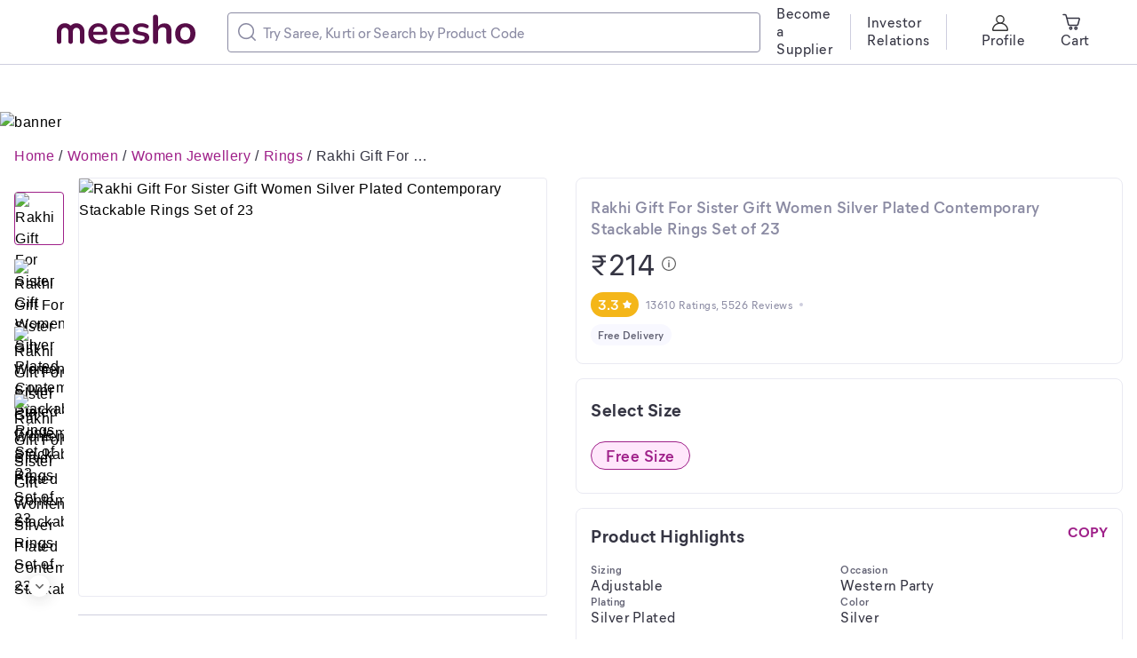

--- FILE ---
content_type: application/javascript
request_url: https://www.meesho.com/_next/static/chunks/ShopCard.2d6b7976d1b8cbfb.js
body_size: 1851
content:
"use strict";(self.webpackChunk_N_E=self.webpackChunk_N_E||[]).push([[9121],{42676:(e,t,i)=>{Object.defineProperty(t,"__esModule",{value:!0});var l=function(e){if(e&&e.__esModule)return e;var t=Object.create(null);return e&&Object.keys(e).forEach(function(i){if("default"!==i){var l=Object.getOwnPropertyDescriptor(e,i);Object.defineProperty(t,i,l.get?l:{enumerable:!0,get:function(){return e[i]}})}}),t.default=e,Object.freeze(t)}(i(14232));t.StarFilledIcon=e=>l.createElement("svg",Object.assign({width:"8",height:"8",viewBox:"0 0 20 20",fill:"none",xmlns:"http://www.w3.org/2000/svg"},e),l.createElement("g",{clipPath:"url(#clip0)"},l.createElement("path",{d:"M19.5399 6.85L13.6199 5.5L10.5099 0.29C10.3999 0.11 10.2099 0 9.99993 0C9.78993 0 9.59993 0.11 9.48993 0.29L6.37993 5.5L0.45993 6.85C0.25993 6.9 0.0899297 7.05 0.0299297 7.25C-0.0300703 7.45 0.00992969 7.67 0.14993 7.83L4.13993 12.4L3.58993 18.44C3.56993 18.65 3.65993 18.85 3.82993 18.98C3.99993 19.1 4.21993 19.13 4.41993 19.05L9.99993 16.64L15.5799 19.03C15.6599 19.06 15.7399 19.08 15.8099 19.08C15.8099 19.08 15.8099 19.08 15.8199 19.08C16.1199 19.09 16.4199 18.82 16.4199 18.48C16.4199 18.42 16.4099 18.36 16.3899 18.31L15.8499 12.38L19.8399 7.81C19.9799 7.65 20.0199 7.43 19.9599 7.23C19.9099 7.04 19.7399 6.89 19.5399 6.85Z",fill:"#666666"})),l.createElement("defs",null,l.createElement("clipPath",{id:"clip0"},l.createElement("rect",{width:"20",height:"19.08",fill:"white"}))))},80297:(e,t,i)=>{Object.defineProperty(t,"__esModule",{value:!0});var l=i(14232),r=i(77232),o=i(96739);i(17740),i(13700);var n=i(1540);i(33260);var a=i(48978),s=i(42676);function d(e){return e&&"object"==typeof e&&"default"in e?e:{default:e}}var c=d(l);let u=e=>{let{label:t,showDefault:i}=e;return i?{background:o.getWhite(e),fill:o.getBlueBase(e),"box-shadow":`inset 0px 0px 0px 1px ${o.getblueT2(e)}`}:t<=1.9?{background:o.getRedBase(e),fill:o.getWhite(e)}:t<=2.9?{background:o.getOrangeBase(e),fill:o.getWhite(e)}:t<3.5?{background:o.getYellowBase(e),fill:o.getWhite(e)}:t<4?{background:o.getLimeBase(e),fill:o.getWhite(e)}:{background:o.getGreenBase(e),fill:o.getWhite(e)}},f=d(r).default.span(e=>Object.assign({display:"inline-flex",justifyContent:"center",alignItems:"center",borderRadius:"16px",padding:e.isMobile?"3px 6px":"4px 8px"},u(e)));t.Rating=e=>{var t;let i=l.useContext(r.ThemeContext),{fill:o}=u(Object.assign({theme:i},e));return c.default.createElement(f,Object.assign({},e,{isMobile:null==i?void 0:i.isMobile}),c.default.createElement(n.Subtitle2,{color:o},e.fewRatings?"--":null===(t=e.label)||void 0===t?void 0:t.toFixed(1)),c.default.createElement(a.Icon,{fill:o,as:s.StarFilledIcon,ml:4,iconSize:10}))}},84305:(e,t,i)=>{i.d(t,{_:()=>b});var l=i(2507),r=i(87141),o=i(14232),n=i(72159),a=i(77232),s=i(96739),d={top:"translateY(-100%)",right:"translateX(100%)",bottom:"translateY(100%)",left:"translateX(-100%)"},c={top:{top:0,right:0,left:0},right:{top:0,right:0,bottom:0},bottom:{right:0,bottom:0,left:0},left:{top:0,bottom:0,left:0}},u=a.default.div.withConfig({displayName:"Drawerstyled__DrawerOverlay",componentId:"sc-1ltfkrx-0"})(["position:fixed;top:0;right:0;bottom:0;left:0;z-index:12;background:",";opacity:0.9;"],s.getGreyBase),f=a.default.div.withConfig({displayName:"Drawerstyled__ContentWrapper",componentId:"sc-1ltfkrx-1"})(["display:block;box-sizing:border-box;position:fixed;",";z-index:12;max-height:",";height:",";width:100%;max-width:",";animation:"," 0.3s ease-in-out;overflow-x:hidden;overflow-y:auto;background-color:",";border-radius:",";"],e=>c[e.position],e=>{var{position:t,isMobile:i}=e;return i&&("bottom"===t||"top"===t)?"90%":"100%"},e=>e.height,e=>{var{isMobile:t,width:i}=e;return t?"100%":null!=i?i:"824px"},e=>{var{open:t,position:i}=e;return t?()=>(0,a.keyframes)(["0%{transform:","}100%{transform:translate(0)}"],d[i]):()=>(0,a.keyframes)(["0%{transform:translate(0)}100%{transform:","}"],d[i])},s.getWhite,e=>{var{isMobile:t}=e;return t?"8px 8px 0 0":"none"}),p=a.default.div.withConfig({displayName:"Drawerstyled__HeaderTitleWrapper",componentId:"sc-1ltfkrx-2"})(["position:sticky;top:0;z-index:1;"]),h=a.default.div.withConfig({displayName:"Drawerstyled__ContentLayout",componentId:"sc-1ltfkrx-3"})(["position:relative;"]),g=i(37876),b=e=>{var{open:t,title:i,position:s,children:d,handleClose:c,withDivider:b=!0,handleArrowClick:m,showNavArrow:x=!1,subtitle:v,height:w,width:C,hideCloseButton:y}=e,{0:k,1:j}=(0,o.useState)(t),_=(0,o.useContext)(a.ThemeContext),O=null==_?void 0:_.isMobile;return(0,o.useEffect)(()=>(t&&(document.body.style.overflow="hidden",j(!0)),()=>{document.body.style.overflow="unset"}),[t]),k&&t?(0,g.jsxs)(n.A,{children:[(0,g.jsx)(u,{onClick:()=>c("Outside Tap")}),(0,g.jsx)(f,{height:w,isMobile:O,position:s,width:C,open:t,onAnimationEnd:()=>{t||j(!1)},children:(0,g.jsxs)(h,{children:[(0,g.jsxs)(p,{children:[(0,g.jsx)(r.Headers,{showNavArrow:x,handleArrowClick:m,title:i,handleClose:()=>c("Cross Click"),subtitle:v,hideCloseButton:y}),b&&(0,g.jsx)(l.Divider,{})]}),d]})})]}):null}}}]);

--- FILE ---
content_type: application/javascript
request_url: https://www.meesho.com/_next/static/chunks/Marketing.c778bb1c8b051883.js
body_size: 659
content:
"use strict";(self.webpackChunk_N_E=self.webpackChunk_N_E||[]).push([[7677],{25559:(e,t,n)=>{n.r(t),n.d(t,{default:()=>y});var r=n(66284),i=n(31296),a=n(4162),o=n(96739),c=n(87801),s=n(14232),d=n(77232),p=n(37876);function l(e,t){var n=Object.keys(e);if(Object.getOwnPropertySymbols){var r=Object.getOwnPropertySymbols(e);t&&(r=r.filter(function(t){return Object.getOwnPropertyDescriptor(e,t).enumerable})),n.push.apply(n,r)}return n}function g(e){for(var t=1;t<arguments.length;t++){var n=null!=arguments[t]?arguments[t]:{};t%2?l(Object(n),!0).forEach(function(t){(0,r.A)(e,t,n[t])}):Object.getOwnPropertyDescriptors?Object.defineProperties(e,Object.getOwnPropertyDescriptors(n)):l(Object(n)).forEach(function(t){Object.defineProperty(e,t,Object.getOwnPropertyDescriptor(n,t))})}return e}var f=(0,d.default)(a.Card).withConfig({displayName:"Marketing__MarketingCard",componentId:"sc-1ngqanf-0"})(["&&{background:",";display:flex;align-items:center;justify-content:space-between;padding:8px 0;}"],e=>e.theme.colors.blueT2),h=(0,d.default)(a.Card).withConfig({displayName:"Marketing__TagCardStyled",componentId:"sc-1ngqanf-1"})(["&&{background:transparent;display:flex;flex-direction:column;align-items:center;justify-content:center;width:79px;width:100%;}"]),u=d.default.span.withConfig({displayName:"Marketing__Divider",componentId:"sc-1ngqanf-2"})(["&:not(:first-child):not(:last-child){width:2px;height:32px;background:",";}"],e=>e.theme.colors.white),m=(0,d.default)(i.Caption2).withConfig({displayName:"Marketing__Caption2Styled",componentId:"sc-1ngqanf-3"})(["text-align:center;"]),b=(0,d.default)(a.Card).withConfig({displayName:"Marketing__ImageContainer",componentId:"sc-1ngqanf-4"})(["&&{border:1px solid ",";border-radius:50%;div{border-radius:4px;position:static !important;width:24px;height:24px;}img{position:static !important;}}"],o.getGreyT4BG);let y=(0,s.memo)(e=>{var{valueProps:t,spaceProps:n}=e;return(0,p.jsxs)(f,g(g({},n),{},{bordered:!1,children:[(0,p.jsx)(u,{}),null==t?void 0:t.map(e=>(0,p.jsxs)(s.Fragment,{children:[(0,p.jsxs)(h,{children:[(0,p.jsx)(b,{children:(0,p.jsx)(c.A,{width:40,height:40,src:e.image,alt:e.name})}),(0,p.jsx)(m,{mt:"3px",color:"greyBase",children:e.name})]}),(0,p.jsx)(u,{})]},e.name))]}))})}}]);